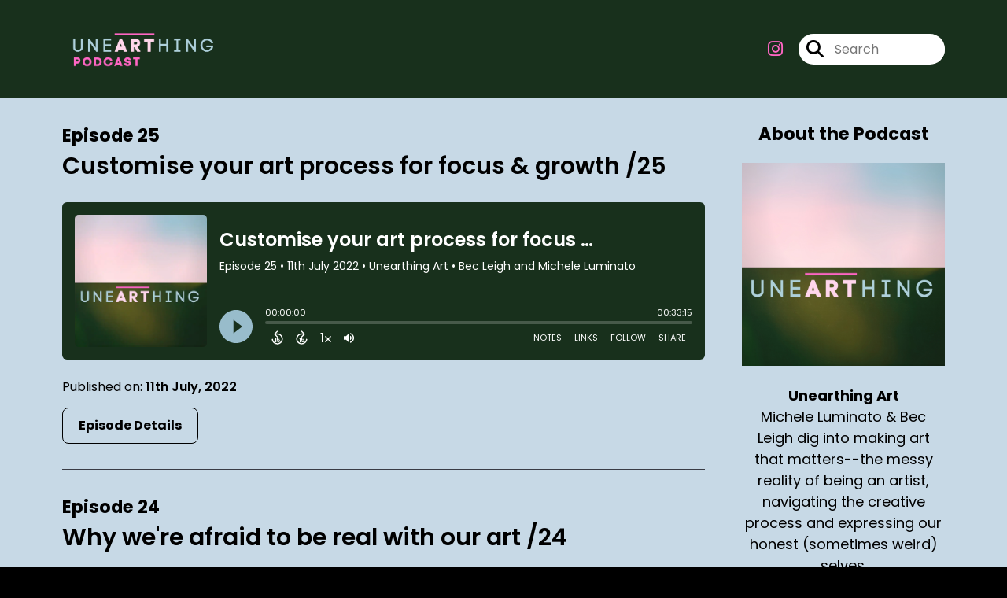

--- FILE ---
content_type: text/html; charset=UTF-8
request_url: https://unearthingart.com/episodes/9
body_size: 45818
content:
<!doctype html>
<html lang="en">

<head>
    <meta charset="utf-8">
<meta name="viewport" content="width=device-width, initial-scale=1, shrink-to-fit=no">
<link rel='icon' href='favicon.ico' type='image/x-icon' sizes="32x32">
<link rel="icon" type="image/png" sizes="32x32" href="favicon-32x32.png">
<link rel="icon" type="image/png" sizes="16x16" href="favicon-16x16.png">
<link rel="mask-icon" href="safari-pinned-tab.svg"
    color="#D93D9D">
<meta name="msapplication-TileColor" content="#da532c">
<meta name="theme-color" content="#ffffff">

    <link rel="apple-touch-icon" sizes="400x400" href="https://artwork.captivate.fm/c1b92825-8b32-4b29-a695-394f9114dda4/cover400x400.jpg">

    <link rel="alternate" type="application/rss+xml" title="RSS Feed for Unearthing Art"
        href="https://feeds.captivate.fm/unearthingart/" />

<link rel="stylesheet" href="/css/app.css?id=9d260e5c22396c010980">
<script src="https://code.jquery.com/jquery-3.5.1.min.js"
    integrity="sha256-9/aliU8dGd2tb6OSsuzixeV4y/faTqgFtohetphbbj0=" crossorigin="anonymous"></script>

<script src="https://assets.captivate.fm/player/api.min.js"></script>
<script type="text/javascript" src="/js/sizing.js?v=1.1"></script>
<script type="text/javascript" src="/js/captivate-sites.js?id=823717fcf689ad13a9b0"></script>

<meta property="og:locale" content="en_US" />
<meta property="og:type" content="website" />
<meta property="og:title" content="">
<meta property="og:description" content="">
<meta name="description" content="">
            <meta property="og:image" content="https://artwork.captivate.fm/c1b92825-8b32-4b29-a695-394f9114dda4/cover-facebook.png?1768928337">
        <meta property="og:image:secure_url" content="https://artwork.captivate.fm/c1b92825-8b32-4b29-a695-394f9114dda4/cover-facebook.png?1768928337">
    <meta property="og:url"
    content="https://unearthingart.com">
<meta property="og:image:width" content="1200" />
<meta property="og:image:height" content="628" />

<meta name="twitter:title" content="">
<meta name="twitter:description" content="">
<meta name="twitter:card" content="summary_large_image">

    <meta property="og:audio" content="https://podcasts.captivate.fm/media/699aa908-9f04-4663-865e-6e0e1e165586/UA-Trailer-for-Sellable-Art-CAPTIVATE-converted.mp3">
    <meta property="og:audio:type" content="audio/mpeg">


                        <meta name="twitter:image" content="https://artwork.captivate.fm/c1b92825-8b32-4b29-a695-394f9114dda4/cover-twitter.png?1768928337">
            

    <meta name="apple-itunes-app" content="app-id=1609498838">








<title></title>

<style type="text/css">
    
    
    a {
        color: #D93D9D;
    }

    .about-info a {
        color: #D93D9D
    }

    a.about-support {
        border: 2px solid #D93D9D;
    }

    a.about-support:hover {
        text-decoration: none;
        color: #FFFFFF !important;
        background: #D93D9D;
    }

    .episode-type,
    .episode-type-pill,
    .episode-number-block {
        background: #D93D9D;
        color: #C7D9E6;
    }

    .episode-type:before {
        border-color: transparent #D93D9D transparent transparent;
    }

    .header {
        background: #18301C;
        color: #FF66C4;
    }

    .header a,
    .text-logo {
        color: #FF66C4;
    }

    .site-three .header,
    .site-three .footer {
        background: #C7D9E6;
    }

    .site-three .search-box:focus-within label i {
        color: #C7D9E6 !important;
    }

    .footer {
        background: #18301c;
        color: #B6CCDC;
    }

    .footer a,
    .footer .copyright,
    .powered-by {
        color: #B6CCDC;
    }

    .footer a:hover,
    .footer a:hover .footer-logo path {
        text-decoration: none;
        fill: #D93D9D !important;
    }

    .footer-logo path {
        fill: #FFFFFF !important;
    }

    .body-contrast-color-title {
        color: #363636 !important;
    }


    .social-links a:hover {
        color: #D93D9D;
    }

    .page-social-links a:hover {
        color: #FF66C4;
        opacity: 0.7;
    }

    .content {
        background: #C7D9E6;
        color: #000000;
    }

    .episode-title a {
        color: #000000;
    }

    .episode-title a:hover {
        text-decoration: none;
        color: #D93D9D;
    }

    .follow-this-podcast {
        background: #3b4145;
        color: #D93D9D;
    }


    .email-optin-container {
        background: #77828a;
        color: #FFFFFF;
    }

    .email-optin-container .font-highlight-color {
        color: #D93D9D;
    }

    .reset-form p,
    .reset-form label {
        color: #FFFFFF;
    }

    body .reset-form a {
        color: #D93D9D;
    }

    body .reset-form input[type=submit],
    body .reset-form input[type=button],
    body .reset-form button {
        border: 1px solid #FFFFFF;
        color: #FFFFFF;
    }

    body.site-network .reset-form p *,
    body.site-network .small-button,
    body.site-network .small-button .visit-website,
    body.site-network .user-info,
    body.site-network .user-info .small-social-links a,
    body.site-network .current-show .show-episode-info {
        color: #000000 !important;
    }

    body.site-network .reset-form p a {
        color: #D93D9D !important;
    }


    @media  only screen and (min-width: 576px) {
        .follow-this-podcast-channels a {
            color: #D93D9D;
            border: 2px solid #D93D9D;
        }

        .site-two .follow-this-podcast-channels a {
            color: #000000;
            border: 2px solid #000000;
        }
    }

    @media  only screen and (max-width: 992px) {

        .episode-info,
        .episode-meta {
            color: #D93D9D;
        }
    }

    .about {
        background: #131517;
        color: #FFFFFF
    }

    .about h4 {
        color: #D93D9D
    }


    .about .small-social-links a {
        color: #D93D9D
    }

    .episode .episode-link,
    .btn.btn-submit {
        color: #000000 !important;
        border: 1px solid #000000 !important;
    }

    .site-two .tip-section,
    .site-one .tip-section {
        background: #636c73;
        color: #FFFFFF
    }

    .site-two .tip-section .tip-shadow:after,
    .site-one .tip-section .tip-shadow:after {
        background: linear-gradient(180deg, rgba(18, 37, 58, 0) 0%, #636c73 100%);
    }

    .site-three .tip-section .tip-shadow:after {
        background: linear-gradient(180deg, rgba(18, 37, 58, 0) 0%, #C7D9E6 100%);
    }

    .tip:before {
        background: #D93D9D !important;
        opacity: 5%;
    }

    .optin a {
        color: #D93D9D !important;
    }

    .tip-section a.tip-button,
    .dollar-icon {
        color: #D93D9D !important;
    }

    .tip-section a.tip-button:hover,
    .tip .name,
    .tip .tip-info .tip-amount {
        background: #D93D9D !important;
        color: #FFFFFF !important;
    }


    .optin a:hover {
        color: #D93D9D !important;
    }

    .site-three .optin-titles {
        color: #000000 !important;
    }

    .site-network .optin-title {
        color: #D93D9D;
    }

    .grey-or-white {
        color: #647381 !important;
    }


    body.site-network .reset-form input[type=submit],
    body.site-network .reset-form input[type=button],
    body.site-network .reset-form button {
        background-color: #D93D9D !important;
        color: white;
        border: none !important;
    }

    body.site-network .reset-form input[type=submit]:hover,
    body.site-network .reset-form input[type=button]:hover,
    body.site-network .reset-form button:hover {
        color: white !important;
        opacity: 0.7;
    }

    .btn.btn-submit {
        background: #C7D9E6 !important;
    }

    .episode .episode-link:hover,
    .btn.btn-submit:hover {
        color: #C7D9E6 !important;
        background: #000000 !important;
    }

    .episode-sharing a {
        color: #000000 !important;
    }

    .episode-sharing a:hover {
        color: #D93D9D !important;
    }

    .pagination .page-link {
        background: none;
        color: #D93D9D;
        border: 2px solid #D93D9D;
    }

    .pagination .page-link:hover,
    .pagination .page-item.disabled .page-link {
        background: #D93D9D;
        color: #C7D9E6 !important;
        border: 2px solid #D93D9D;
    }

    .episode-transcripts {
        border: 1px solid #eeffff !important
    }

    .border-bottom {
        border-bottom: 1px solid #eeffff !important;
    }

    .border-left {
        border-left: 1px solid #eeffff !important;
    }

    .bordered:before,
    .spacer:before {
        border-top: 1px solid #eeffff !important;
        border-right: 1px solid #eeffff !important;
    }

    .bordered:after,
    .spacer:after {
        border-top: 1px solid #eeffff !important;
        border-left: 1px solid #eeffff !important;
    }

    .show-notes a,
    a.podchaser-info:hover span,
    .episode-browser a {
        color: #D93D9D !important;
        text-decoration: none;
    }

    .about-info a:hover,
    .show-notes a:hover,
    .episode-browser a:hover,
    a.cp-timestamp:hover {
        text-decoration: underline;
    }

    a.cp-timestamp {
        color: #D93D9D !important;
        text-decoration: none;
        font-weight: bold;
    }

    .about-team-title {
        border-top: 1px solid #C7D9E6 !important;
    }

    .small-social-links a {
        color: #000000
    }

    .small-social-links a:hover {
        color: #D93D9D !important;
    }

    .color-border {
        background: #D93D9D;
    }

    .current-show.odd {
        background: #eeffff;
    }

    .site-network {
        background: #C7D9E6;
    }

    .start-listening {
        background: #D93D9D
    }

    .start-listening:hover {
        background: #D93D9DB0
    }

    .section-title {
        color: #D93D9D;
    }

    .show-info a {
        background: #D93D9D;
        color: #C7D9E6
    }

    /* NOTE(pierre): If you want to change these, also change them in app css */
    .show-container:hover {
        box-shadow: 0 0.1875rem 1.5rem #D93D9D40;
    }


    .font-highlight-color {
        color: #D93D9D;
    }

    .follow-this-podcast-channels.site-links>a.show-custom-directories-container>.show-custom-directories>i {
        color: #D93D9D;
    }

    .btn-outline-captivate {
        transition: all 0.15s ease-in-out;
        color: #D93D9D;
        border-color: #D93D9D;
    }

    .btn-outline-captivate:hover {
        color: #FFFFFF;
        background-color: #D93D9D;
    }

    .btn-outline-captivate:hover g.st1 {
        fill: #FFFFFF;
    }

    </style>
</head>

<body class="site-two">

    <header class="header ">
    <div class="container">
        <div class="row align-items-center">
            <div class="col-sm-5">
                                    <a href="https://unearthingart.com"><img class="logo"
                            alt="Unearthing Art"
                            src="https://assets.captivate.fm/defa58bd-95b0-47b4-a09d-e1c73c616a6e/asset/b27c46c6-a3ef-4784-a00a-66fc50ce85bb/f42b32f0-c3be-469a-8b64-c38b85f0c5fb.png"></a>
                            </div>
            <div class="col-sm-7 text-sm-right">
                
                                    <div class="social-links page-social-links">
                                                                                        <a aria-label="Unearthing Art's Instagram page"
                                        href="https://www.instagram.com/unearthingart" target="_blank"><i
                                            class="fa-brands fa-instagram"></i></a>
                                                        
                    </div>
                
                                    <form class="search-box ml-sm-3" action="/search" method="POST">
                        <input type="hidden" name="_token" value="iNzZIhAmlXQ9rgQy9GIwYCXnHaaNYf3lmfZHRl8x">                        <label for="search"><i class="fas fa-search"></i></label>
                        <input name="query" id="search" type="search" placeholder="Search" class="search-input">
                    </form>
                
                


            </div>
        </div>
    </div>
</header>

            
        <div class="content   pt-5 pb-5">

            <div class="container">

                <div class="row">

                    <div class="col-lg-9 pr-lg-5">

                        
                        <style>

    .slim-player {
        background-color: #FFFF00;
        color: #FF00FF;
    }
    .cp-title {
        color: #00FFFF;
    }

    .cp-play-pause{
        color: #FF00FF;
        border-color: #FF00FF;
    }

    .cp-play-pause:hover {
        color: #00FFFF;
        border-color: #00FFFF;
    }

    .cp-speed, .cp-share{
        color: #FF00FF;
    }

    .cp-speed:hover, .cp-share:hover{
        color: #00FFFF;
    }

    .cp-buttons-timestamps{
        background-color:#FFFF00;
    }



</style>

<script>globalCurrentPlayerId = '';</script>

<div class="slim-player cp-hidden">
    <div class="cp-player-control">
        <div class="cp-player-control-inside">
            <button class="cp-play-pause cp-pause">
                <i class="icon-play"></i>
                <i class="icon-pause"></i>
            </button>
        </div>
    </div>
    <div class="cp-main-info">
        <div class="cp-show">
            <span class="cp-showname"></span>
            <span class="cp-episode-number"></span>
            <span class="cp-episode-date"></span>
        </div>
        <div class="cp-title"></div>
    </div>
    <div class="cp-buttons-timestamps">
        <div class="cp-buttons">
            <button class="cp-speed">1x</button>
            <button class="cp-share"></button>
        </div>
        <div class="cp-timestamps">
            00:00:00/01:23:08
        </div>
    </div>
</div><div id="showEpisodes" class="content episodes-2">

                
        <div class="">
            
            <div class="row mt-lg-12 mb-5 row-eq-height border-bottom no-gutters episode">
                <div class="col-lg-12">
                    <article>
                        <header>
                            <div class="episode-info text-left">
                                                                    <h4><span class="episode-number">Episode 25</span>
                                                                            </h4>
                                                            </div>
                                                            <h1 class="episode-title"><a
                                        href="https://unearthingart.com/episode/025">Customise your art process for focus &amp; growth  /25</a>
                                </h1>
                                                    </header>
                        <section class="pb-5">

                            <iframe class="captivate-sharer" style="width: 100%; height: 200px; border-radius: 6px;"
                                frameborder="no" scrolling="no" allow="clipboard-write"
                                src="https://player.captivate.fm/episode/86663903-0eb3-4a56-af8c-80b94e3923a6"></iframe>

                            <div class="published mt-3">Published on:
                                <strong>11th July, 2022</strong>
                            </div>

                                                            <a class="episode-link"
                                    href="https://unearthingart.com/episode/025">
                                     <span>Episode Details</span>
                                </a>
                            
                        </section>
                    </article>
                </div>

            </div>
        </div>
            
        <div class="">
            
            <div class="row mt-lg-12 mb-5 row-eq-height border-bottom no-gutters episode">
                <div class="col-lg-12">
                    <article>
                        <header>
                            <div class="episode-info text-left">
                                                                    <h4><span class="episode-number">Episode 24</span>
                                                                            </h4>
                                                            </div>
                                                            <h1 class="episode-title"><a
                                        href="https://unearthingart.com/episode/024">Why we&#039;re afraid to be real with our art /24</a>
                                </h1>
                                                    </header>
                        <section class="pb-5">

                            <iframe class="captivate-sharer" style="width: 100%; height: 200px; border-radius: 6px;"
                                frameborder="no" scrolling="no" allow="clipboard-write"
                                src="https://player.captivate.fm/episode/4046e4dc-ee83-4577-8027-2a527aa42ae2"></iframe>

                            <div class="published mt-3">Published on:
                                <strong>4th July, 2022</strong>
                            </div>

                                                            <a class="episode-link"
                                    href="https://unearthingart.com/episode/024">
                                     <span>Episode Details</span>
                                </a>
                            
                        </section>
                    </article>
                </div>

            </div>
        </div>
            
        <div class="">
            
            <div class="row mt-lg-12 mb-5 row-eq-height border-bottom no-gutters episode">
                <div class="col-lg-12">
                    <article>
                        <header>
                            <div class="episode-info text-left">
                                                                    <h4><span class="episode-number">Episode 23</span>
                                                                            </h4>
                                                            </div>
                                                            <h1 class="episode-title"><a
                                        href="https://unearthingart.com/episode/023">Scepticism, shaky starts and surprising each other  /23</a>
                                </h1>
                                                    </header>
                        <section class="pb-5">

                            <iframe class="captivate-sharer" style="width: 100%; height: 200px; border-radius: 6px;"
                                frameborder="no" scrolling="no" allow="clipboard-write"
                                src="https://player.captivate.fm/episode/0e9aa4e8-f4c9-4e30-8e70-9164eaffca46"></iframe>

                            <div class="published mt-3">Published on:
                                <strong>27th June, 2022</strong>
                            </div>

                                                            <a class="episode-link"
                                    href="https://unearthingart.com/episode/023">
                                     <span>Episode Details</span>
                                </a>
                            
                        </section>
                    </article>
                </div>

            </div>
        </div>
            
        <div class="">
            
            <div class="row mt-lg-12 mb-5 row-eq-height border-bottom no-gutters episode">
                <div class="col-lg-12">
                    <article>
                        <header>
                            <div class="episode-info text-left">
                                                                    <h4><span class="episode-number">Episode 22</span>
                                                                            </h4>
                                                            </div>
                                                            <h1 class="episode-title"><a
                                        href="https://unearthingart.com/episode/022">Coming clean on what we stand for  /22</a>
                                </h1>
                                                    </header>
                        <section class="pb-5">

                            <iframe class="captivate-sharer" style="width: 100%; height: 200px; border-radius: 6px;"
                                frameborder="no" scrolling="no" allow="clipboard-write"
                                src="https://player.captivate.fm/episode/d4d44320-a145-4dce-b328-58c5f1a18ef1"></iframe>

                            <div class="published mt-3">Published on:
                                <strong>20th June, 2022</strong>
                            </div>

                                                            <a class="episode-link"
                                    href="https://unearthingart.com/episode/022">
                                     <span>Episode Details</span>
                                </a>
                            
                        </section>
                    </article>
                </div>

            </div>
        </div>
            
        <div class="">
            
            <div class="row mt-lg-12 mb-5 row-eq-height border-bottom no-gutters episode">
                <div class="col-lg-12">
                    <article>
                        <header>
                            <div class="episode-info text-left">
                                                                    <h4><span class="episode-number">Episode 21</span>
                                                                            </h4>
                                                            </div>
                                                            <h1 class="episode-title"><a
                                        href="https://unearthingart.com/episode/021">Tapping your deeper source of inspiration  /21</a>
                                </h1>
                                                    </header>
                        <section class="pb-5">

                            <iframe class="captivate-sharer" style="width: 100%; height: 200px; border-radius: 6px;"
                                frameborder="no" scrolling="no" allow="clipboard-write"
                                src="https://player.captivate.fm/episode/a18a8a86-2737-46fb-a7a5-99e0bbaacec4"></iframe>

                            <div class="published mt-3">Published on:
                                <strong>13th June, 2022</strong>
                            </div>

                                                            <a class="episode-link"
                                    href="https://unearthingart.com/episode/021">
                                     <span>Episode Details</span>
                                </a>
                            
                        </section>
                    </article>
                </div>

            </div>
        </div>
    
    <nav aria-label="Page navigation">
        <ul class="pagination justify-content-center mb-0 mt-5">

            
            <li class="page-item"><a class="page-link" href="https://unearthingart.com/episodes/1#showEpisodes">First</a></li>

                                    <li class="page-item  ">
                        <a class="page-link" href="https://unearthingart.com/episodes/7#showEpisodes">7</a>
                    </li>
                                    <li class="page-item  ">
                        <a class="page-link" href="https://unearthingart.com/episodes/8#showEpisodes">8</a>
                    </li>
                                    <li class="page-item  disabled">
                        <a class="page-link" href="https://unearthingart.com/episodes/9#showEpisodes">9</a>
                    </li>
                                    <li class="page-item  ">
                        <a class="page-link" href="https://unearthingart.com/episodes/10#showEpisodes">10</a>
                    </li>
                                    <li class="page-item  ">
                        <a class="page-link" href="https://unearthingart.com/episodes/11#showEpisodes">11</a>
                    </li>
                
            <li class="page-item"><a class="page-link" href="https://unearthingart.com/episodes/13#showEpisodes">Last</a></li>

        </ul>
    </nav>

</div>
                    </div>

                    <div class="col-lg-3">
                        <div class="row mt-5 mt-lg-0">

    <div class="col-12 border-bottom pb-5">

        <div class="row no-gutters">

            <div class="col-12">
                <h4 class="mb-4 text-center about-podcast">About the Podcast</h4>
            </div>

            <div class="col-12 col-sm-3 col-lg-12">

                <img alt="Show artwork for Unearthing Art" src="https://artwork.captivate.fm/c1b92825-8b32-4b29-a695-394f9114dda4/cover.jpg" class="about-artwork">

            </div>

            <div class="col-12 col-sm-9 col-lg-12">
                <div class="text-lg-center p-0 pl-sm-4 pl-lg-0 mt-4 mt-sm-0 mt-lg-4">
                    <div class="about-info">
                        <div class="about-title">Unearthing Art</div>
                                                    <div class="about-subtitle">Michele Luminato &amp; Bec Leigh dig into making art that matters--the messy reality of being an artist, navigating the creative process and expressing our honest (sometimes weird) selves.</div>
                                            </div>
                </div>
            </div>

        </div>

    </div>

    <div class="col-12 border-bottom pb-4">

        <div class="row align-items-center mt-5">

            <div class="col-12 text-center">

                <h4 class="mb-4">Listen for free</h4>

                <div class="site-links follow-this-podcast-channels">

                    <a class="btn" href="https://unearthingart.com/rssfeed" target="_blank">
                        <svg aria-hidden="true" class="link-logo rss-svg" focusable="false" width="35" height="36"
                            viewBox="0 0 35 36" fill="none" xmlns="http://www.w3.org/2000/svg">
                            <path
                                d="M10 30.5C10 27.7656 7.73438 25.5 5 25.5C2.1875 25.5 0 27.7656 0 30.5C0 33.3125 2.1875 35.5 5 35.5C7.73438 35.5 10 33.3125 10 30.5ZM23.6719 34.25C23.0469 22.1406 13.3594 12.4531 1.25 11.8281C0.546875 11.75 0 12.375 0 13.0781V16.8281C0 17.4531 0.46875 18 1.09375 18.0781C9.84375 18.625 16.875 25.6562 17.4219 34.4062C17.5 35.0312 18.0469 35.5 18.6719 35.5H22.4219C23.125 35.5 23.75 34.9531 23.6719 34.25ZM34.9219 34.25C34.2969 15.9688 19.6094 1.20312 1.25 0.578125C0.546875 0.5 0 1.04688 0 1.82812V5.57812C0 6.20312 0.46875 6.75 1.17188 6.82812C16.0938 7.375 28.125 19.4062 28.6719 34.3281C28.75 35.0312 29.2969 35.5781 29.9219 35.5781H33.6719C34.4531 35.5 35 34.9531 34.9219 34.25Z"
                                fill="#FF9900" />
                        </svg>
                        <span class="link-label">RSS Feed</span>
                    </a>
                                                                    <a class="btn" aria-label="Listen on Apple Podcasts" href="https://unearthingart.com/apple" target="_blank">
                        <svg class="link-logo" xmlns="http://www.w3.org/2000/svg" xmlns:xlink="http://www.w3.org/1999/xlink"
                            width="30" height="30" viewBox="0 0 40 40" xmlns:v="https://vecta.io/nano">
                            <defs>
                                <linearGradient y2="1" x2=".5" y1="0" x1=".5" id="A">
                                    <stop stop-color="#f452ff" offset="0" />
                                    <stop stop-color="#832bc1" offset="1" />
                                </linearGradient>
                                <path id="B"
                                    d="M39.137 34.569c-.387.981-1.281 2.362-2.549 3.335-.732.562-1.606 1.099-2.806 1.453-1.279.378-2.855.506-4.816.506H11.034c-1.961 0-3.537-.128-4.816-.506-1.2-.354-2.074-.891-2.806-1.453-1.267-.973-2.161-2.354-2.549-3.335-.78-1.976-.788-4.218-.788-5.631h0V11.062h0c0-1.412.008-3.654.788-5.631.387-.981 1.281-2.362 2.549-3.335C4.144 1.535 5.017.998 6.217.643 7.497.265 9.072.137 11.034.137h0 17.933 0c1.961 0 3.537.128 4.816.506 1.2.354 2.074.892 2.806 1.453 1.267.973 2.161 2.354 2.549 3.335.78 1.976.788 4.218.788 5.631v17.876c0 1.412-.008 3.654-.788 5.631z" />
                            </defs>
                            <g stroke="null">
                                <use xlink:href="#B" fill="url(#A)" fill-rule="evenodd" />
                                <use xlink:href="#B" fill="none" />
                                <path
                                    d="M22.89 22.971c-.598-.629-1.648-1.032-2.888-1.032s-2.29.403-2.888 1.032a1.82 1.82 0 0 0-.529 1.144c-.101.928-.044 1.727.065 3.005l.559 4.495.468 2.267c.22.737 1.041 1.382 2.326 1.382s2.106-.645 2.326-1.382c.136-.455.284-1.09.468-2.267l.559-4.495c.109-1.278.166-2.077.065-3.005-.052-.479-.217-.816-.529-1.144zm-6.146-5.6c0 1.795 1.46 3.251 3.261 3.251s3.261-1.456 3.261-3.251-1.46-3.251-3.261-3.251-3.261 1.456-3.261 3.251zm3.221-12.83c-7.627.022-13.877 6.19-13.972 13.793-.077 6.159 3.867 11.427 9.375 13.359.134.047.269-.064.248-.203l-.203-1.431a.48.48 0 0 0-.284-.378c-4.353-1.896-7.392-6.248-7.344-11.289.064-6.615 5.483-12.009 12.119-12.062 6.784-.055 12.321 5.431 12.321 12.182 0 4.99-3.026 9.289-7.345 11.17a.48.48 0 0 0-.283.379l-.203 1.43c-.021.14.114.25.248.204 5.455-1.913 9.376-7.099 9.376-13.182 0-7.717-6.309-13.992-14.054-13.97zm-.253 6.409c4.324-.167 7.895 3.291 7.895 7.565a7.54 7.54 0 0 1-2.4 5.518.58.58 0 0 0-.183.455c.029.52.019 1.025-.016 1.596-.009.152.162.249.288.163 2.476-1.687 4.104-4.523 4.104-7.731 0-5.283-4.414-9.558-9.759-9.351-4.967.192-8.952 4.274-9.016 9.229-.042 3.259 1.597 6.146 4.104 7.854.126.086.296-.012.287-.163A13.35 13.35 0 0 1 15 24.487a.58.58 0 0 0-.182-.454 7.54 7.54 0 0 1-2.398-5.721c.105-3.967 3.314-7.208 7.292-7.362z"
                                    fill="#fff" />
                            </g>
                        </svg>
                        <span class="link-label">Apple Podcasts</span>
                    </a>
                                                                    <a class="btn" aria-label="Listen on Spotify" href="https://unearthingart.com/spotify" target="_blank">
                        <svg class="link-logo spotify-svg" xmlns="http://www.w3.org/2000/svg" height="168px" width="168px"
                            version="1.1" viewBox="0 0 168 168">
                            <path fill="#1ED760"
                                d="m83.996 0.277c-46.249 0-83.743 37.493-83.743 83.742 0 46.251 37.494 83.741 83.743 83.741 46.254 0 83.744-37.49 83.744-83.741 0-46.246-37.49-83.738-83.745-83.738l0.001-0.004zm38.404 120.78c-1.5 2.46-4.72 3.24-7.18 1.73-19.662-12.01-44.414-14.73-73.564-8.07-2.809 0.64-5.609-1.12-6.249-3.93-0.643-2.81 1.11-5.61 3.926-6.25 31.9-7.291 59.263-4.15 81.337 9.34 2.46 1.51 3.24 4.72 1.73 7.18zm10.25-22.805c-1.89 3.075-5.91 4.045-8.98 2.155-22.51-13.839-56.823-17.846-83.448-9.764-3.453 1.043-7.1-0.903-8.148-4.35-1.04-3.453 0.907-7.093 4.354-8.143 30.413-9.228 68.222-4.758 94.072 11.127 3.07 1.89 4.04 5.91 2.15 8.976v-0.001zm0.88-23.744c-26.99-16.031-71.52-17.505-97.289-9.684-4.138 1.255-8.514-1.081-9.768-5.219-1.254-4.14 1.08-8.513 5.221-9.771 29.581-8.98 78.756-7.245 109.83 11.202 3.73 2.209 4.95 7.016 2.74 10.733-2.2 3.722-7.02 4.949-10.73 2.739z">
                            </path>
                        </svg>
                        <span class="link-label">Spotify</span>
                    </a>
                                                                                        <a class="btn d-none d-md-inline-flex" aria-label="Listen on YouTube"
                        href="https://www.youtube.com/@unearthingart" target="_blank">
                        <i class="link-logo fa-light fa-link fa-fw d-flex justify-content-center align-items-center"></i>
                        <span class="link-label">YouTube</span>
                    </a>
                                                                    <a class="btn" aria-label="Listen on Castro" href="https://castro.fm/itunes/1609498838" target="_blank">
                        <img class="link-logo" src="https://unearthingart.com/images/castro.svg" alt="Castro Logo">
                        <span class="link-label">Castro</span>
                    </a>
                                                                    <a class="btn" aria-label="Listen on Overcast" href="https://overcast.fm/itunes1609498838" target="_blank">
                        <img class="link-logo" src="https://unearthingart.com/images/overcast.svg" alt="Overcast Logo">
                        <span class="link-label">Overcast</span>
                    </a>
                                                                    <a class="btn" aria-label="Listen on Goodpods" href="https://www.goodpods.com/podcasts-aid/1609498838" target="_blank">
                        <img class="link-logo" src="https://unearthingart.com/images/goodpods-icon.svg" alt="Goodpods Logo">
                        <span class="link-label">Goodpods</span>
                    </a>
                            
    
            <a class="btn d-inline-flex d-md-none show-custom-directories-container" aria-label="Show Custom Directories"
            data-toggle="collapse" href="#collapsableDistributionLinks" role="button" aria-expanded="false"
            aria-controls="collapsableDistributionLinks">
            <div class="show-custom-directories">
                <i class="d-flex align-items-center fas fa-ellipsis-h"></i>
            </div>
        </a>

        <div class="d-md-none collapse" id="collapsableDistributionLinks">
                                                                                                                                    <a class="btn collapsable-custom-directory" aria-label="Listen on YouTube"
                        href="https://www.youtube.com/@unearthingart" target="_blank">
                        <i class="fa-light fa-link mr-3"></i><span class="d-inline">YouTube</span>
                    </a>
                                                                                                                        </div>

    

                </div>


            </div>

        </div>

    </div>

    
        <div class="col-12 border-bottom pb-3">

            <div class="about-team-two">

                <h4 class="about-team-title mt-5">About your hosts
                </h4>

                <div class="row mt-4">

                                            <div class="col-12 col-6 mb-4  mb-lg-5">
                            <div class="row no-gutters">
                                <div class="col-3 col-12">
                                    <img src="https://media.captivate.fm/profile_picture/6da5b30b-4200-454c-82cc-6d2432997db1/0febd00a-eb0e-4a0e-bf75-34429b16ecf2/y2FfZWLIIFhAINGNniddE1UT.png"
                                        alt="Profile picture for Michele Luminato" class="about-artwork">
                                </div>
                                <div class="col-9 col-12">
                                    <div class="text-center">
                                        <h4 class="mb-3 mt-4">Michele Luminato</h4>
                                        <div class="about-team mb-3">
                                            Michele is an American-born abstract artist based in Australia. She guides other artists to create and sell unique art from the heart through her OriginArt program.<br />
Find her at <a href="https://micheleluminato.com">micheleluminato.com</a><br />
& <a href="https://www.instagram.com/originart_with_michele/">@originart_with_michele</a> on IG
                                        </div>

                                        <div class="small-social-links mb-3 mt-3">
    
    
    
            <a aria-label="Michele Luminato's Instagram page" href="https://instagram.com/unearthingart"
            target="_blank"><i class="fab fa-instagram"></i></a>
    
    
    
    </div>

                                    </div>
                                </div>
                            </div>
                        </div>
                                            <div class="col-12 col-6 mb-4  mb-lg-5">
                            <div class="row no-gutters">
                                <div class="col-3 col-12">
                                    <img src="https://media.captivate.fm/profile_picture/b004d0a9-980a-48bf-bf33-8afbf9fb19b2/64682a79-7c84-42ce-9240-fb72daddc2f8/ySBM5yWWa_WP3yysGoXq6Gag.png"
                                        alt="Profile picture for Bec Leigh" class="about-artwork">
                                </div>
                                <div class="col-9 col-12">
                                    <div class="text-center">
                                        <h4 class="mb-3 mt-4">Bec Leigh</h4>
                                        <div class="about-team mb-3">
                                            Bec is an Australian artist whose abstract work combines pigment and poetry.<br />
Find her at <a href="https://beclei.com">beclei.com</a><br />
& <a href="https://instagram.com/beclei">@beclei</a> on IG<br />

                                        </div>

                                        <div class="small-social-links mb-3 mt-3">
    
    
    
    
    
    
    </div>

                                    </div>
                                </div>
                            </div>
                        </div>
                    
                </div>
            </div>

    
</div>

</div>
                    </div>

                </div>

            </div>

        </div>

    
    
    
    <footer class="footer pt-sm-5 pb-sm-5 pt-3 pb-3">
    <div class="container">
        <div class="row align-items-center">
            <div class="col-sm-6">
                <div class="copyright">Copyright 2025 Bec Leigh and Michele Luminato</div>
            </div><!--
        -->
            <div class="col-sm-6">
                                    <div class="powered-by"><span>Powered by</span><a href="https://captivate.fm?utm_source=defa58bd-95b0-47b4-a09d-e1c73c616a6e"
                            target="_blank"> <svg
    xmlns:dc="http://purl.org/dc/elements/1.1/"
    xmlns:cc="http://creativecommons.org/ns#"
    xmlns:rdf="http://www.w3.org/1999/02/22-rdf-syntax-ns#"
    xmlns:svg="http://www.w3.org/2000/svg"
    xmlns="http://www.w3.org/2000/svg"
    viewBox="0 0 552.1333 120.8"
    height="120.8"
    width="552.1333"
    xml:space="preserve"
    id="svg2"
    class="footer-logo"
    version="1.1"><metadata
        id="metadata8"><rdf:RDF><cc:Work
                rdf:about=""><dc:format>image/svg+xml</dc:format><dc:type
                    rdf:resource="http://purl.org/dc/dcmitype/StillImage" /></cc:Work></rdf:RDF></metadata><defs
        id="defs6" /><g
        transform="matrix(1.3333333,0,0,-1.3333333,0,120.8)"
        id="g10"><g
            transform="scale(0.1)"
            id="g12"><path
                id="path14"
                style="fill:#040606;fill-opacity:1;fill-rule:nonzero;stroke:none"
                d="m 1146.24,428.375 c 0,144.723 110.45,244.375 242.48,244.375 86.96,0 161.22,-39.984 201.85,-97.109 l -62.84,-61.578 c -32.38,39.992 -78.71,67.925 -133.94,67.925 -83.78,0 -149.8,-64.113 -149.8,-153.613 0,-86.957 64.75,-149.801 149.17,-149.801 55.22,0 103.47,27.285 136.47,68.555 l 64.75,-59.031 c -41.26,-56.496 -116.79,-99.668 -206.94,-99.668 -133.93,0 -241.2,96.492 -241.2,239.945" /><path
                id="path16"
                style="fill:#040606;fill-opacity:1;fill-rule:nonzero;stroke:none"
                d="m 1888.24,368.699 c 0,53.961 -39.99,99.66 -97.12,99.66 -57.75,0 -96.48,-45.699 -96.48,-99.66 0,-55.222 39.36,-100.293 96.48,-100.293 57.13,0 97.12,45.715 97.12,100.293 z m 83.78,172.664 V 195.422 h -85.04 v 39.98 c -25.4,-27.285 -61.58,-48.234 -110.45,-48.234 -100.3,0 -171.39,79.98 -171.39,182.805 0,104.105 73.01,180.277 171.39,180.277 48.87,0 84.42,-21.582 110.45,-50.148 v 41.261 h 85.04" /><path
                id="path18"
                style="fill:#040606;fill-opacity:1;fill-rule:nonzero;stroke:none"
                d="m 2285.84,368.074 c 0,54.586 -38.08,99.016 -95.86,99.016 -57.12,0 -95.2,-44.43 -95.2,-99.016 0,-54.597 38.08,-99.019 95.2,-99.019 57.78,0 95.86,44.422 95.86,99.019 z m 90.14,0.625 c 0,-100.293 -71.1,-181.531 -170.75,-181.531 -48.25,0 -83.16,20.949 -108.55,48.234 V 53.2422 h -89.5 V 541.363 h 88.87 v -42.531 c 25.38,29.195 60.93,51.418 109.8,51.418 99.03,0 170.13,-81.25 170.13,-181.551" /><path
                id="path20"
                style="fill:#040606;fill-opacity:1;fill-rule:nonzero;stroke:none"
                d="m 2663.29,195.422 v 345.941 h 89.5 V 195.422 Z m -10.16,439.875 c 0,31.113 24.12,54.601 55.22,54.601 31.11,0 55.22,-23.488 55.22,-54.601 0,-31.727 -24.11,-55.215 -55.22,-55.215 -31.1,0 -55.22,23.488 -55.22,55.215" /><path
                id="path22"
                style="fill:#040606;fill-opacity:1;fill-rule:nonzero;stroke:none"
                d="M 3146.23,541.363 2995.79,196.055 h -68.55 l -149.81,345.308 h 98.4 l 86.97,-224.066 85.05,224.066 h 98.38" /><path
                id="path24"
                style="fill:#040606;fill-opacity:1;fill-rule:nonzero;stroke:none"
                d="m 3403.86,368.699 c 0,53.961 -39.99,99.66 -97.12,99.66 -57.75,0 -96.48,-45.699 -96.48,-99.66 0,-55.222 39.36,-100.293 96.48,-100.293 57.13,0 97.12,45.715 97.12,100.293 z m 83.79,172.664 V 195.422 h -85.05 v 39.98 c -25.39,-27.285 -61.58,-48.234 -110.45,-48.234 -100.3,0 -171.39,79.98 -171.39,182.805 0,104.105 73,180.277 171.39,180.277 48.87,0 84.41,-21.582 110.45,-50.148 v 41.261 h 85.05" /><path
                id="path26"
                style="fill:#040606;fill-opacity:1;fill-rule:nonzero;stroke:none"
                d="m 3878.25,403.617 h 175.82 c -8.25,44.43 -40.62,72.36 -86.32,72.36 -45.07,0 -78.71,-27.289 -89.5,-72.36 z m 259.62,-66.652 h -259.62 c 10.79,-41.895 41.89,-73.625 100.92,-73.625 38.09,0 82.52,14.59 111.73,34.902 l 35.54,-62.84 c -33,-24.113 -86.97,-47.597 -151.07,-47.597 -129.49,0 -187.89,88.222 -187.89,180.894 0,103.473 72.37,181.551 180.27,181.551 98.39,0 173.3,-64.113 173.3,-173.926 0,-13.969 -1.28,-26.668 -3.18,-39.359" /><path
                id="path28"
                style="fill:#040606;fill-opacity:1;fill-rule:nonzero;stroke:none"
                d="m 545.551,96.2695 c -192.985,0 -349.426,159.7075 -349.426,356.7185 0,197.012 156.441,356.719 349.426,356.719 192.98,0 349.426,-159.707 349.426,-356.719 0,-197.011 -156.446,-356.7185 -349.426,-356.7185 z M 453.109,905.977 C 202.863,905.977 0.00390625,703.168 0.00390625,452.988 0.00390625,202.813 202.863,0 453.109,0 c 250.243,0 453.106,202.813 453.106,452.988 0,250.18 -202.863,452.989 -453.106,452.989" /><path
                id="path30"
                style="fill:#040606;fill-opacity:1;fill-rule:nonzero;stroke:none"
                d="m 673.52,244.406 c -110.204,0 -199.54,93.387 -199.54,208.582 0,115.196 89.336,208.586 199.54,208.586 110.199,0 199.535,-93.39 199.535,-208.586 0,-115.195 -89.336,-208.582 -199.535,-208.582 z m -68.047,492.75 c -153.25,0 -277.477,-127.222 -277.477,-284.168 0,-156.941 124.227,-284.168 277.477,-284.168 153.242,0 277.465,127.227 277.465,284.168 0,156.946 -124.223,284.168 -277.465,284.168" /><path
                id="path32"
                style="fill:#040606;fill-opacity:1;fill-rule:nonzero;stroke:none"
                d="m 705.191,608.406 c -56.894,0 -106.285,-33.433 -131.273,-82.511 0.387,0.003 0.742,0.117 1.129,0.117 38.582,0 69.855,-32.692 69.855,-73.024 0,-40.332 -31.273,-73.023 -69.855,-73.023 -0.387,0 -0.742,0.113 -1.129,0.117 24.988,-49.074 74.379,-82.512 131.273,-82.512 82.122,0 148.684,69.578 148.684,155.418 0,85.836 -66.562,155.418 -148.684,155.418" /><path
                id="path34"
                style="fill:#040606;fill-opacity:1;fill-rule:nonzero;stroke:none"
                d="m 2568.29,268.406 c -33.64,0 -48.86,20.961 -48.86,60.942 v 137.113 h 106.51 v 74.902 h -106.51 v 122.504 h -88.88 V 541.363 h -57.13 v -74.902 h 56.49 V 323.645 c 0,-89.504 41.31,-133.653 120.62,-136.477 26.24,-0.938 51.6,1.055 75.41,8.113 v 80.774 c -17.05,-6.043 -35.48,-7.649 -57.65,-7.649" /><path
                id="path36"
                style="fill:#040606;fill-opacity:1;fill-rule:nonzero;stroke:none"
                d="m 3712.4,268.406 c -33.63,0 -48.86,20.961 -48.86,60.942 v 137.113 h 106.51 v 74.902 h -106.51 v 122.504 h -88.87 V 541.363 h -57.14 v -74.902 h 56.5 V 323.645 c 0,-89.504 41.31,-133.653 120.61,-136.477 26.25,-0.938 51.61,1.055 75.41,8.113 v 80.774 c -17.04,-6.043 -35.47,-7.649 -57.65,-7.649" /></g></g></svg>
 </a></div>
                            </div>
        </div>
    </div>
</footer>

<!-- Optional JavaScript -->
<!-- jQuery first (in the head), then Bootstrap JS -->
<script src="https://stackpath.bootstrapcdn.com/bootstrap/4.3.1/js/bootstrap.min.js"
    integrity="sha384-JjSmVgyd0p3pXB1rRibZUAYoIIy6OrQ6VrjIEaFf/nJGzIxFDsf4x0xIM+B07jRM" crossorigin="anonymous">
</script>

</body>

</html>
